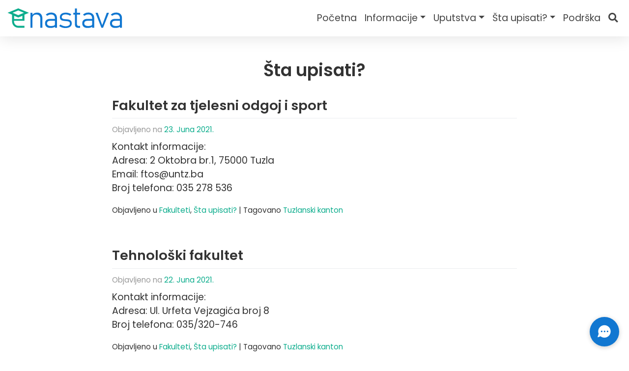

--- FILE ---
content_type: text/html; charset=UTF-8
request_url: https://enastava.ba/category/sta-upisati/
body_size: 9499
content:
<!DOCTYPE html>
<html lang="bs-BA">
<head>
    <meta charset="UTF-8">
    <meta name="viewport" content="width=device-width, initial-scale=1">
    <meta http-equiv="X-UA-Compatible" content="IE=edge">
    <link rel="profile" href="http://gmpg.org/xfn/11">
    <meta property="og:image" content="https://enastava.ba/wp-content/themes/edu/img/ogimg.jpg" />
    <meta property="og:description" content="FAKULTET ZA TJELESNI ODGOJ I SPORT

OKRENIMO SE PREMA SPORTU I ZDRAVLJU

Fakultet za tjelesni odgoj i sport već par godina radi po novom nastavnom planu i programu koji je proizašao iz Bolonjske deklaracije i ECTS sistema. Studenti, pored ostalog, imaju na raspolaganju i informatičko-dijagnostički centar, kao važan preduslov za razvoj sporta i sportskih vještina, te vrhunski opremljen amfiteatar i moderno opremljene sportske dvorane koja se mogu koristiti za sportske igre, plesove, sportsku gimnastiku, borilačke sportove i dr. Osnovno područje naučnog interesa i poučavanja na dodiplomskom Univerzitetskom studiju i poslijediplomskim studijima je kineziologija, relativno mlada nauka, kojoj je ime izvedeno od grčke riječi kinezis

Danas se Kineziologija definiše kao empirijsko transdisciplinarno opće naučno polje u kojem, prije svega, dominira eksperimentalni pristup u sveobuhvatnim istraživanjima principa i zakonitosti ljudskog pokreta ili tjelesne aktivnosti i vježbanja. Diplomirani profesori tjelesnog odgoja i sporta, sa stručnim zvanjem nastavnika (profesora) tjelesnog odgoja i sporta, primjenjuju svoja znanja i vještine u nastavi tjelesne i zdravstvene kulture na svim nivoima odgoja i obrazovanja u Bosni i Hercegovini. Studenti se školuju i za organiziranje i provođenje izvannastavnih aktivnosti na svakom nivou obrazovanja, kao i za organiziranje brojnih sportskih i rekreacijskih sadržaja polaznika odgojno-obrazovnih programa u gradu, općini, kantonu i državi.

WWW.FTOS.UNTZ.BA

ftos@untz.ba

+387 (0)35 278 535

&nbsp;

STUDIJSKI PROGRAMI

&nbsp;

PRVI CIKLUS:

Tjelesni odgoj i sport – 4 godine (240 ECTS)

Sportski trener – 3 godine (180 ECTS)

DRUGI CIKLUS:

Tjelesni odgoj i sport – 1 godina (60 ECTS)

TREĆI CIKLUS:

Kineziologija – 3 godine (180 ECTS)

&nbsp;

NOVI SMJEROVI:

Fitnes instruktor u sportu i rekreaciji – 3 godine (180 ECTS)

Kondicijski trener – 3 godine (180 ECTS)

&nbsp;

UČENJE NA DALJINU NA SVA TRI CIKLUSA!!!

 	nastava se realizuje putem sistema za učenje na daljinu
 	usklađivanje studentskih obaveza sa realnim mogućnostima vrhunskih sportista
 	studirajte u skladu sa vašim obavezama...

&nbsp;

[video mp4=\"/wp-content/uploads/2021/05/Fakultet-za-tjelesni-odgoj-i-sport-Promotivni-spot.mp4\"][/video]

&nbsp;

[video mp4=\"/wp-content/uploads/2021/05/Fakultet-za-tjelesni-odgoj-i-sport-I-dio..mp4\"][/video]

&nbsp;

[video mp4=\"/wp-content/uploads/2021/05/Fakultet-za-tjelesni-odgoj-i-sport-II-dio..mp4\"][/video]

&nbsp;" />
<meta name='robots' content='index, follow, max-image-preview:large, max-snippet:-1, max-video-preview:-1' />

	<!-- This site is optimized with the Yoast SEO plugin v16.4 - https://yoast.com/wordpress/plugins/seo/ -->
	<title>Šta upisati? - eNastava</title>
	<meta name="description" content="Kampanja podržana od strane Ministarstva obrazovanja i nauke TK" />
	<link rel="canonical" href="https://enastava.ba/category/sta-upisati/" />
	<meta property="og:locale" content="bs_BA" />
	<meta property="og:type" content="article" />
	<meta property="og:title" content="Šta upisati?" />
	<meta property="og:description" content="Kampanja podržana od strane Ministarstva obrazovanja i nauke TK." />
	<meta property="og:url" content="https://enastava.ba/category/sta-upisati/" />
	<meta property="og:site_name" content="eNastava" />
	<meta name="twitter:card" content="summary_large_image" />
	<script type="application/ld+json" class="yoast-schema-graph">{"@context":"https://schema.org","@graph":[{"@type":"WebSite","@id":"https://enastava.ba/#website","url":"https://enastava.ba/","name":"eNastava","description":"","potentialAction":[{"@type":"SearchAction","target":"https://enastava.ba/?s={search_term_string}","query-input":"required name=search_term_string"}],"inLanguage":"bs-BA"},{"@type":"CollectionPage","@id":"https://enastava.ba/category/sta-upisati/#webpage","url":"https://enastava.ba/category/sta-upisati/","name":"\u0160ta upisati? - eNastava","isPartOf":{"@id":"https://enastava.ba/#website"},"description":"Kampanja podr\u017eana od strane Ministarstva obrazovanja i nauke TK","breadcrumb":{"@id":"https://enastava.ba/category/sta-upisati/#breadcrumb"},"inLanguage":"bs-BA","potentialAction":[{"@type":"ReadAction","target":["https://enastava.ba/category/sta-upisati/"]}]},{"@type":"BreadcrumbList","@id":"https://enastava.ba/category/sta-upisati/#breadcrumb","itemListElement":[{"@type":"ListItem","position":1,"item":{"@type":"WebPage","@id":"https://enastava.ba/","url":"https://enastava.ba/","name":"Po\u010detna"}},{"@type":"ListItem","position":2,"item":{"@id":"https://enastava.ba/category/sta-upisati/#webpage"}}]}]}</script>
	<!-- / Yoast SEO plugin. -->


<link rel='dns-prefetch' href='//s.w.org' />
<link rel="alternate" type="application/rss+xml" title="eNastava &raquo; novosti" href="https://enastava.ba/feed/" />
<link rel="alternate" type="application/rss+xml" title="eNastava &raquo;  novosti o komentarima" href="https://enastava.ba/comments/feed/" />
<link rel="alternate" type="application/rss+xml" title="eNastava &raquo; Šta upisati?  novosti o kategoriji" href="https://enastava.ba/category/sta-upisati/feed/" />
		<script type="text/javascript">
			window._wpemojiSettings = {"baseUrl":"https:\/\/s.w.org\/images\/core\/emoji\/13.0.1\/72x72\/","ext":".png","svgUrl":"https:\/\/s.w.org\/images\/core\/emoji\/13.0.1\/svg\/","svgExt":".svg","source":{"concatemoji":"https:\/\/enastava.ba\/wp-includes\/js\/wp-emoji-release.min.js?ver=5.7.2"}};
			!function(e,a,t){var n,r,o,i=a.createElement("canvas"),p=i.getContext&&i.getContext("2d");function s(e,t){var a=String.fromCharCode;p.clearRect(0,0,i.width,i.height),p.fillText(a.apply(this,e),0,0);e=i.toDataURL();return p.clearRect(0,0,i.width,i.height),p.fillText(a.apply(this,t),0,0),e===i.toDataURL()}function c(e){var t=a.createElement("script");t.src=e,t.defer=t.type="text/javascript",a.getElementsByTagName("head")[0].appendChild(t)}for(o=Array("flag","emoji"),t.supports={everything:!0,everythingExceptFlag:!0},r=0;r<o.length;r++)t.supports[o[r]]=function(e){if(!p||!p.fillText)return!1;switch(p.textBaseline="top",p.font="600 32px Arial",e){case"flag":return s([127987,65039,8205,9895,65039],[127987,65039,8203,9895,65039])?!1:!s([55356,56826,55356,56819],[55356,56826,8203,55356,56819])&&!s([55356,57332,56128,56423,56128,56418,56128,56421,56128,56430,56128,56423,56128,56447],[55356,57332,8203,56128,56423,8203,56128,56418,8203,56128,56421,8203,56128,56430,8203,56128,56423,8203,56128,56447]);case"emoji":return!s([55357,56424,8205,55356,57212],[55357,56424,8203,55356,57212])}return!1}(o[r]),t.supports.everything=t.supports.everything&&t.supports[o[r]],"flag"!==o[r]&&(t.supports.everythingExceptFlag=t.supports.everythingExceptFlag&&t.supports[o[r]]);t.supports.everythingExceptFlag=t.supports.everythingExceptFlag&&!t.supports.flag,t.DOMReady=!1,t.readyCallback=function(){t.DOMReady=!0},t.supports.everything||(n=function(){t.readyCallback()},a.addEventListener?(a.addEventListener("DOMContentLoaded",n,!1),e.addEventListener("load",n,!1)):(e.attachEvent("onload",n),a.attachEvent("onreadystatechange",function(){"complete"===a.readyState&&t.readyCallback()})),(n=t.source||{}).concatemoji?c(n.concatemoji):n.wpemoji&&n.twemoji&&(c(n.twemoji),c(n.wpemoji)))}(window,document,window._wpemojiSettings);
		</script>
		<style type="text/css">
img.wp-smiley,
img.emoji {
	display: inline !important;
	border: none !important;
	box-shadow: none !important;
	height: 1em !important;
	width: 1em !important;
	margin: 0 .07em !important;
	vertical-align: -0.1em !important;
	background: none !important;
	padding: 0 !important;
}
</style>
	<link rel='stylesheet' id='wp-block-library-css'  href='https://enastava.ba/wp-includes/css/dist/block-library/style.min.css?ver=5.7.2' type='text/css' media='all' />
<link rel='stylesheet' id='contact-form-7-css'  href='/wp-content/plugins/contact-form-7/includes/css/styles.css?ver=5.4.1' type='text/css' media='all' />
<link rel='stylesheet' id='wp-polls-css'  href='/wp-content/plugins/wp-polls/polls-css.css?ver=2.75.6' type='text/css' media='all' />
<style id='wp-polls-inline-css' type='text/css'>
.wp-polls .pollbar {
	margin: 1px;
	font-size: 8px;
	line-height: 10px;
	height: 10px;
	background: #116ab9;
	border: 1px solid #116ab9;
}

</style>
<link rel='stylesheet' id='wp-edu-bootstrap-css-css'  href='/wp-content/themes/edu/inc/assets/css/bootstrap.min.css?ver=5.7.2' type='text/css' media='all' />
<link rel='stylesheet' id='wp-edu-fontawesome-cdn-css'  href='/wp-content/themes/edu/inc/assets/css/fontawesome.min.css?ver=5.7.2' type='text/css' media='all' />
<link rel='stylesheet' id='wp-edu-style-css'  href='/wp-content/themes/edu/style.css?ver=1' type='text/css' media='all' />
<link rel='stylesheet' id='wp-edu-style-theme-css'  href='/wp-content/themes/edu/style-theme.css?ver=1' type='text/css' media='all' />
<script type='text/javascript' src='https://enastava.ba/wp-includes/js/jquery/jquery.min.js?ver=3.5.1' id='jquery-core-js'></script>
<script type='text/javascript' src='https://enastava.ba/wp-includes/js/jquery/jquery-migrate.min.js?ver=3.3.2' id='jquery-migrate-js'></script>
<!--[if lt IE 9]>
<script type='text/javascript' src='/wp-content/themes/edu/inc/assets/js/html5.js?ver=3.7.0' id='html5hiv-js'></script>
<![endif]-->
<link rel="https://api.w.org/" href="https://enastava.ba/wp-json/" /><link rel="alternate" type="application/json" href="https://enastava.ba/wp-json/wp/v2/categories/17" /><link rel="EditURI" type="application/rsd+xml" title="RSD" href="https://enastava.ba/xmlrpc.php?rsd" />
<link rel="wlwmanifest" type="application/wlwmanifest+xml" href="https://enastava.ba/wp-includes/wlwmanifest.xml" /> 
<meta name="generator" content="WordPress 5.7.2" />
<link rel="pingback" href="https://enastava.ba/xmlrpc.php">    <style type="text/css">
        #page-sub-header { background: #fff; }
    </style>
    <style>
    .hide-if-no-customize,
    .toplevel_page_mlang,
    .menu-top .wp-submenu li:last-child,
    .pll-notice.notice.notice-info,
    .yoast_premium_upsell,
    #toplevel_page_wpseo_dashboard ul li:last-child,
    #wpadminbar #wp-admin-bar-updates,
    #sidebar.yoast-sidebar,
    #yoast-helpscout-beacon,
    .menu-icon-appearance,
    .wp-menu-separator,
    .menu-icon-users {
      display: none !important;
    }
  </style><link rel="icon" href="/wp-content/uploads/2021/03/cropped-icon-32x32.png" sizes="32x32" />
<link rel="icon" href="/wp-content/uploads/2021/03/cropped-icon-192x192.png" sizes="192x192" />
<link rel="apple-touch-icon" href="/wp-content/uploads/2021/03/cropped-icon-180x180.png" />
<meta name="msapplication-TileImage" content="/wp-content/uploads/2021/03/cropped-icon-270x270.png" />
</head>

<body class="archive category category-sta-upisati category-17 group-blog hfeed">


<div id="page" class="site">
	<header id="masthead" class="site-header navbar-static-top fixed-top" role="banner">
        <div class="container">
            <nav class="navbar navbar-expand-xl p-0">
                <div class="navbar-brand mr-0">
                    <a href="https://enastava.ba/">
                        <img src="/wp-content/themes/edu/img/logo.svg" alt="eNastava">
                    </a>
                </div>
                
                <button class="navbar-toggler" type="button" data-toggle="collapse" data-target="#main-nav" aria-controls="" aria-expanded="false" aria-label="Toggle navigation">
                <i class="fas fa-bars"></i>
                </button>

                <div id="main-nav" class="collapse navbar-collapse justify-content-end"><ul id="menu-menu-1" class="navbar-nav"><li itemscope="itemscope" itemtype="https://www.schema.org/SiteNavigationElement" id="menu-item-7" class="menu-item menu-item-type-custom menu-item-object-custom menu-item-home menu-item-7 nav-item"><a title="Početna" href="http://enastava.ba/" class="nav-link">Početna</a></li>
<li itemscope="itemscope" itemtype="https://www.schema.org/SiteNavigationElement" id="menu-item-70" class="menu-item menu-item-type-custom menu-item-object-custom menu-item-has-children dropdown menu-item-70 nav-item"><a title="Informacije" href="#" data-toggle="dropdown" aria-haspopup="true" aria-expanded="false" class="dropdown-toggle nav-link" id="menu-item-dropdown-70">Informacije</a>
<ul class="dropdown-menu" aria-labelledby="menu-item-dropdown-70" role="menu">
	<li itemscope="itemscope" itemtype="https://www.schema.org/SiteNavigationElement" id="menu-item-72" class="menu-item menu-item-type-taxonomy menu-item-object-category menu-item-72 nav-item"><a title="Info iz ministarstva" href="https://enastava.ba/category/info-iz-ministarstva/" class="dropdown-item">Info iz ministarstva</a></li>
	<li itemscope="itemscope" itemtype="https://www.schema.org/SiteNavigationElement" id="menu-item-73" class="menu-item menu-item-type-taxonomy menu-item-object-category menu-item-73 nav-item"><a title="Info za roditelje" href="https://enastava.ba/category/info-za-roditelje/" class="dropdown-item">Info za roditelje</a></li>
</ul>
</li>
<li itemscope="itemscope" itemtype="https://www.schema.org/SiteNavigationElement" id="menu-item-74" class="menu-item menu-item-type-custom menu-item-object-custom menu-item-has-children dropdown menu-item-74 nav-item"><a title="Uputstva" href="#" data-toggle="dropdown" aria-haspopup="true" aria-expanded="false" class="dropdown-toggle nav-link" id="menu-item-dropdown-74">Uputstva</a>
<ul class="dropdown-menu" aria-labelledby="menu-item-dropdown-74" role="menu">
	<li itemscope="itemscope" itemtype="https://www.schema.org/SiteNavigationElement" id="menu-item-78" class="menu-item menu-item-type-taxonomy menu-item-object-uputstva-kat menu-item-78 nav-item"><a title="Za učenike" href="https://enastava.ba/uputstva-kat/za-ucenike/" class="dropdown-item">Za učenike</a></li>
	<li itemscope="itemscope" itemtype="https://www.schema.org/SiteNavigationElement" id="menu-item-79" class="menu-item menu-item-type-taxonomy menu-item-object-uputstva-kat menu-item-79 nav-item"><a title="Za nastavnike" href="https://enastava.ba/uputstva-kat/za-nastavnike/" class="dropdown-item">Za nastavnike</a></li>
</ul>
</li>
<li itemscope="itemscope" itemtype="https://www.schema.org/SiteNavigationElement" id="menu-item-272" class="menu-item menu-item-type-taxonomy menu-item-object-category current-menu-item menu-item-has-children dropdown active menu-item-272 nav-item"><a title="Šta upisati?" href="#" data-toggle="dropdown" aria-haspopup="true" aria-expanded="false" class="dropdown-toggle nav-link" id="menu-item-dropdown-272" aria-current="page">Šta upisati?</a>
<ul class="dropdown-menu" aria-labelledby="menu-item-dropdown-272" role="menu">
	<li itemscope="itemscope" itemtype="https://www.schema.org/SiteNavigationElement" id="menu-item-273" class="menu-item menu-item-type-taxonomy menu-item-object-category menu-item-273 nav-item"><a title="Fakulteti" href="https://enastava.ba/category/sta-upisati/fakulteti/" class="dropdown-item">Fakulteti</a></li>
	<li itemscope="itemscope" itemtype="https://www.schema.org/SiteNavigationElement" id="menu-item-274" class="menu-item menu-item-type-taxonomy menu-item-object-category menu-item-274 nav-item"><a title="Srednje škole" href="https://enastava.ba/category/sta-upisati/srednje-skole/" class="dropdown-item">Srednje škole</a></li>
</ul>
</li>
<li itemscope="itemscope" itemtype="https://www.schema.org/SiteNavigationElement" id="menu-item-83" class="menu-item menu-item-type-post_type menu-item-object-page menu-item-83 nav-item"><a title="Podrška" href="https://enastava.ba/kontaktiraj-podrska/" class="nav-link">Podrška</a></li>
<li id="nav-search-js" class="menu-item menu-item-type-custom menu-item-object-custom nav-item nav-search nav-search-js"><a href="#" class="nav-link"><span>Pretraži </span><i class="fas fa-search"></i></a></li></ul></div>            </nav>
            <div id="search-box" class="search-box animate slideIn" style="display:none;">
                <form id="s-form" action="/" method="get" class="mt-3">
                    <div class="input-group">
                        <input type="text" name="s" id="search-input" value="" class="form-control" placeholder="Pretraži pojam ...">
                        <div class="input-group-append">
                            <input class="btn btn-primary" type="submit" value="Pretraži" />
                        </div>
                    </div>
                </form>
            </div>
        </div>
	</header><!-- #masthead -->
	<div id="content" class="site-content">
		<div class="container">
			<div class="row justify-content-center">
	<section id="primary" class="content-area col-sm-12 col-lg-8">
		<div id="main" class="site-main" role="main">

		
			<header class="page-header">
				<h1 class="page-title mt-5">Šta upisati?</h1>			</header><!-- .page-header -->

			
<article id="post-259" class="post-259 post type-post status-publish format-standard has-post-thumbnail hentry category-fakulteti category-sta-upisati tag-tuzlanski-kanton">
	<header class="entry-header">
		<h2 class="entry-title mb-2"><a href="https://enastava.ba/fakultet-za-tjelesni-odgoj-i-sport/" rel="bookmark">Fakultet za tjelesni odgoj i sport</a></h2>		<div class="entry-meta ">
			<span class="posted-on small">Objavljeno na <a href="https://enastava.ba/fakultet-za-tjelesni-odgoj-i-sport/" rel="bookmark"><time class="entry-date published" datetime="2021-06-23T01:00:47+02:00">23. Juna 2021.</time></a></span>		</div><!-- .entry-meta -->
			</header><!-- .entry-header -->
	<div class="entry-content mt-2">
		<p>Kontakt informacije:<br />
Adresa: 2 Oktobra br.1, 75000 Tuzla<br />
Email: ftos@untz.ba<br />
Broj telefona: 035 278 536</p>
	</div><!-- .entry-content -->

	<footer class="entry-footer small">
		<span class="cat-links">Objavljeno u <a href="https://enastava.ba/category/sta-upisati/fakulteti/" rel="category tag">Fakulteti</a>, <a href="https://enastava.ba/category/sta-upisati/" rel="category tag">Šta upisati?</a></span> | <span class="tags-links">Tagovano <a href="https://enastava.ba/tag/tuzlanski-kanton/" rel="tag">Tuzlanski kanton</a></span>	</footer><!-- .entry-footer -->
</article><!-- #post-## -->

<article id="post-588" class="post-588 post type-post status-publish format-standard hentry category-fakulteti category-sta-upisati tag-tuzlanski-kanton">
	<header class="entry-header">
		<h2 class="entry-title mb-2"><a href="https://enastava.ba/tehnoloski-fakultet/" rel="bookmark">Tehnološki fakultet</a></h2>		<div class="entry-meta ">
			<span class="posted-on small">Objavljeno na <a href="https://enastava.ba/tehnoloski-fakultet/" rel="bookmark"><time class="entry-date published updated" datetime="2021-06-22T20:21:53+02:00">22. Juna 2021.</time></a></span>		</div><!-- .entry-meta -->
			</header><!-- .entry-header -->
	<div class="entry-content mt-2">
		<p>Kontakt informacije:<br />
Adresa: Ul. Urfeta Vejzagića broj 8<br />
Broj telefona: 035/320-746</p>
	</div><!-- .entry-content -->

	<footer class="entry-footer small">
		<span class="cat-links">Objavljeno u <a href="https://enastava.ba/category/sta-upisati/fakulteti/" rel="category tag">Fakulteti</a>, <a href="https://enastava.ba/category/sta-upisati/" rel="category tag">Šta upisati?</a></span> | <span class="tags-links">Tagovano <a href="https://enastava.ba/tag/tuzlanski-kanton/" rel="tag">Tuzlanski kanton</a></span>	</footer><!-- .entry-footer -->
</article><!-- #post-## -->

<article id="post-584" class="post-584 post type-post status-publish format-standard hentry category-fakulteti category-sta-upisati tag-tuzlanski-kanton">
	<header class="entry-header">
		<h2 class="entry-title mb-2"><a href="https://enastava.ba/rudarsko-geolosko-gradjevinski-fakultet/" rel="bookmark">Rudarsko-geološko-građevinski fakultet</a></h2>		<div class="entry-meta ">
			<span class="posted-on small">Objavljeno na <a href="https://enastava.ba/rudarsko-geolosko-gradjevinski-fakultet/" rel="bookmark"><time class="entry-date published" datetime="2021-06-22T20:05:35+02:00">22. Juna 2021.</time></a></span>		</div><!-- .entry-meta -->
			</header><!-- .entry-header -->
	<div class="entry-content mt-2">
		<p>Kontakt informacije:<br />
Adresa: Ul. Urfeta Vejzagića broj 2<br />
Broj telefona: 035/320-560</p>
	</div><!-- .entry-content -->

	<footer class="entry-footer small">
		<span class="cat-links">Objavljeno u <a href="https://enastava.ba/category/sta-upisati/fakulteti/" rel="category tag">Fakulteti</a>, <a href="https://enastava.ba/category/sta-upisati/" rel="category tag">Šta upisati?</a></span> | <span class="tags-links">Tagovano <a href="https://enastava.ba/tag/tuzlanski-kanton/" rel="tag">Tuzlanski kanton</a></span>	</footer><!-- .entry-footer -->
</article><!-- #post-## -->

<article id="post-581" class="post-581 post type-post status-publish format-standard hentry category-fakulteti category-sta-upisati tag-tuzlanski-kanton">
	<header class="entry-header">
		<h2 class="entry-title mb-2"><a href="https://enastava.ba/prirodno-matematicki-fakultet/" rel="bookmark">Prirodno-matematički fakultet</a></h2>		<div class="entry-meta ">
			<span class="posted-on small">Objavljeno na <a href="https://enastava.ba/prirodno-matematicki-fakultet/" rel="bookmark"><time class="entry-date published" datetime="2021-06-22T20:00:34+02:00">22. Juna 2021.</time></a></span>		</div><!-- .entry-meta -->
			</header><!-- .entry-header -->
	<div class="entry-content mt-2">
		<p>Kontakt informacije:<br />
Adresa: Ul. Urfeta Vejzagića broj 4<br />
Broj telefona: 035/320-864</p>
	</div><!-- .entry-content -->

	<footer class="entry-footer small">
		<span class="cat-links">Objavljeno u <a href="https://enastava.ba/category/sta-upisati/fakulteti/" rel="category tag">Fakulteti</a>, <a href="https://enastava.ba/category/sta-upisati/" rel="category tag">Šta upisati?</a></span> | <span class="tags-links">Tagovano <a href="https://enastava.ba/tag/tuzlanski-kanton/" rel="tag">Tuzlanski kanton</a></span>	</footer><!-- .entry-footer -->
</article><!-- #post-## -->

<article id="post-576" class="post-576 post type-post status-publish format-standard hentry category-fakulteti category-sta-upisati tag-tuzlanski-kanton">
	<header class="entry-header">
		<h2 class="entry-title mb-2"><a href="https://enastava.ba/pravni-fakultet/" rel="bookmark">Pravni fakultet</a></h2>		<div class="entry-meta ">
			<span class="posted-on small">Objavljeno na <a href="https://enastava.ba/pravni-fakultet/" rel="bookmark"><time class="entry-date published" datetime="2021-06-22T19:56:29+02:00">22. Juna 2021.</time></a></span>		</div><!-- .entry-meta -->
			</header><!-- .entry-header -->
	<div class="entry-content mt-2">
		<p>Kontakt informacije:<br />
Adresa: Ul. Muhameda Hevaija-Uskufija broj 7<br />
Broj telefona: 035/250-657</p>
	</div><!-- .entry-content -->

	<footer class="entry-footer small">
		<span class="cat-links">Objavljeno u <a href="https://enastava.ba/category/sta-upisati/fakulteti/" rel="category tag">Fakulteti</a>, <a href="https://enastava.ba/category/sta-upisati/" rel="category tag">Šta upisati?</a></span> | <span class="tags-links">Tagovano <a href="https://enastava.ba/tag/tuzlanski-kanton/" rel="tag">Tuzlanski kanton</a></span>	</footer><!-- .entry-footer -->
</article><!-- #post-## -->

<article id="post-572" class="post-572 post type-post status-publish format-standard hentry category-fakulteti category-sta-upisati tag-tuzlanski-kanton">
	<header class="entry-header">
		<h2 class="entry-title mb-2"><a href="https://enastava.ba/medicinski-fakultet/" rel="bookmark">Medicinski fakultet</a></h2>		<div class="entry-meta ">
			<span class="posted-on small">Objavljeno na <a href="https://enastava.ba/medicinski-fakultet/" rel="bookmark"><time class="entry-date published" datetime="2021-06-22T19:53:44+02:00">22. Juna 2021.</time></a></span>		</div><!-- .entry-meta -->
			</header><!-- .entry-header -->
	<div class="entry-content mt-2">
		<p>Kontakt informacije:<br />
Adresa: Ul.Univerzitetska broj 1<br />
Broj telefona: 035/320-603</p>
	</div><!-- .entry-content -->

	<footer class="entry-footer small">
		<span class="cat-links">Objavljeno u <a href="https://enastava.ba/category/sta-upisati/fakulteti/" rel="category tag">Fakulteti</a>, <a href="https://enastava.ba/category/sta-upisati/" rel="category tag">Šta upisati?</a></span> | <span class="tags-links">Tagovano <a href="https://enastava.ba/tag/tuzlanski-kanton/" rel="tag">Tuzlanski kanton</a></span>	</footer><!-- .entry-footer -->
</article><!-- #post-## -->

<article id="post-562" class="post-562 post type-post status-publish format-standard hentry category-fakulteti category-sta-upisati tag-tuzlanski-kanton">
	<header class="entry-header">
		<h2 class="entry-title mb-2"><a href="https://enastava.ba/masinski-fakultet/" rel="bookmark">Mašinski fakultet</a></h2>		<div class="entry-meta ">
			<span class="posted-on small">Objavljeno na <a href="https://enastava.ba/masinski-fakultet/" rel="bookmark"><time class="entry-date published" datetime="2021-06-22T19:47:56+02:00">22. Juna 2021.</time></a></span>		</div><!-- .entry-meta -->
			</header><!-- .entry-header -->
	<div class="entry-content mt-2">
		<p>Kontakt informacije:<br />
Adresa: Ul. Urfeta Vejzagića broj 4<br />
Broj telefona: 035/320-924</p>
	</div><!-- .entry-content -->

	<footer class="entry-footer small">
		<span class="cat-links">Objavljeno u <a href="https://enastava.ba/category/sta-upisati/fakulteti/" rel="category tag">Fakulteti</a>, <a href="https://enastava.ba/category/sta-upisati/" rel="category tag">Šta upisati?</a></span> | <span class="tags-links">Tagovano <a href="https://enastava.ba/tag/tuzlanski-kanton/" rel="tag">Tuzlanski kanton</a></span>	</footer><!-- .entry-footer -->
</article><!-- #post-## -->

<article id="post-558" class="post-558 post type-post status-publish format-standard hentry category-fakulteti category-sta-upisati tag-tuzlanski-kanton">
	<header class="entry-header">
		<h2 class="entry-title mb-2"><a href="https://enastava.ba/filozofski-fakultet/" rel="bookmark">Filozofski fakultet</a></h2>		<div class="entry-meta ">
			<span class="posted-on small">Objavljeno na <a href="https://enastava.ba/filozofski-fakultet/" rel="bookmark"><time class="entry-date published" datetime="2021-06-22T19:37:11+02:00">22. Juna 2021.</time></a></span>		</div><!-- .entry-meta -->
			</header><!-- .entry-header -->
	<div class="entry-content mt-2">
		<p>Kontakt informacije:<br />
Adresa: Ul. Dr. Tihomila Markovića broj 1<br />
Broj telefona: 035/306-365</p>
	</div><!-- .entry-content -->

	<footer class="entry-footer small">
		<span class="cat-links">Objavljeno u <a href="https://enastava.ba/category/sta-upisati/fakulteti/" rel="category tag">Fakulteti</a>, <a href="https://enastava.ba/category/sta-upisati/" rel="category tag">Šta upisati?</a></span> | <span class="tags-links">Tagovano <a href="https://enastava.ba/tag/tuzlanski-kanton/" rel="tag">Tuzlanski kanton</a></span>	</footer><!-- .entry-footer -->
</article><!-- #post-## -->

<article id="post-555" class="post-555 post type-post status-publish format-standard hentry category-fakulteti category-sta-upisati tag-tuzlanski-kanton">
	<header class="entry-header">
		<h2 class="entry-title mb-2"><a href="https://enastava.ba/farmaceutski-fakultet/" rel="bookmark">Farmaceutski fakultet</a></h2>		<div class="entry-meta ">
			<span class="posted-on small">Objavljeno na <a href="https://enastava.ba/farmaceutski-fakultet/" rel="bookmark"><time class="entry-date published" datetime="2021-06-22T19:31:58+02:00">22. Juna 2021.</time></a></span>		</div><!-- .entry-meta -->
			</header><!-- .entry-header -->
	<div class="entry-content mt-2">
		<p>Kontakt informacije:<br />
Adresa: Ul. Urfeta Vejzagića broj 8<br />
Broj telefona: 035/320-998</p>
	</div><!-- .entry-content -->

	<footer class="entry-footer small">
		<span class="cat-links">Objavljeno u <a href="https://enastava.ba/category/sta-upisati/fakulteti/" rel="category tag">Fakulteti</a>, <a href="https://enastava.ba/category/sta-upisati/" rel="category tag">Šta upisati?</a></span> | <span class="tags-links">Tagovano <a href="https://enastava.ba/tag/tuzlanski-kanton/" rel="tag">Tuzlanski kanton</a></span>	</footer><!-- .entry-footer -->
</article><!-- #post-## -->

<article id="post-550" class="post-550 post type-post status-publish format-standard hentry category-fakulteti category-sta-upisati tag-tuzlanski-kanton">
	<header class="entry-header">
		<h2 class="entry-title mb-2"><a href="https://enastava.ba/elektrotehnicki-fakultet/" rel="bookmark">Elektrotehnički fakultet</a></h2>		<div class="entry-meta ">
			<span class="posted-on small">Objavljeno na <a href="https://enastava.ba/elektrotehnicki-fakultet/" rel="bookmark"><time class="entry-date published" datetime="2021-06-22T19:24:04+02:00">22. Juna 2021.</time></a></span>		</div><!-- .entry-meta -->
			</header><!-- .entry-header -->
	<div class="entry-content mt-2">
		<p>Kontakt informacije:<br />
Adresa: Ul. Franjevačka broj 2<br />
Broj telefona: 035 259 609</p>
	</div><!-- .entry-content -->

	<footer class="entry-footer small">
		<span class="cat-links">Objavljeno u <a href="https://enastava.ba/category/sta-upisati/fakulteti/" rel="category tag">Fakulteti</a>, <a href="https://enastava.ba/category/sta-upisati/" rel="category tag">Šta upisati?</a></span> | <span class="tags-links">Tagovano <a href="https://enastava.ba/tag/tuzlanski-kanton/" rel="tag">Tuzlanski kanton</a></span>	</footer><!-- .entry-footer -->
</article><!-- #post-## -->

<article id="post-546" class="post-546 post type-post status-publish format-standard hentry category-fakulteti category-sta-upisati tag-tuzlanski-kanton">
	<header class="entry-header">
		<h2 class="entry-title mb-2"><a href="https://enastava.ba/ekonomski-fakultet/" rel="bookmark">Ekonomski fakultet</a></h2>		<div class="entry-meta ">
			<span class="posted-on small">Objavljeno na <a href="https://enastava.ba/ekonomski-fakultet/" rel="bookmark"><time class="entry-date published" datetime="2021-06-22T19:01:56+02:00">22. Juna 2021.</time></a></span>		</div><!-- .entry-meta -->
			</header><!-- .entry-header -->
	<div class="entry-content mt-2">
		<p>Kontakt informacije:<br />
Adresa: Ul. Urfeta Vejzagića broj 8 <br />
Broj telefona: 035/320-823</p>
	</div><!-- .entry-content -->

	<footer class="entry-footer small">
		<span class="cat-links">Objavljeno u <a href="https://enastava.ba/category/sta-upisati/fakulteti/" rel="category tag">Fakulteti</a>, <a href="https://enastava.ba/category/sta-upisati/" rel="category tag">Šta upisati?</a></span> | <span class="tags-links">Tagovano <a href="https://enastava.ba/tag/tuzlanski-kanton/" rel="tag">Tuzlanski kanton</a></span>	</footer><!-- .entry-footer -->
</article><!-- #post-## -->

<article id="post-532" class="post-532 post type-post status-publish format-standard hentry category-fakulteti category-sta-upisati tag-tuzlanski-kanton">
	<header class="entry-header">
		<h2 class="entry-title mb-2"><a href="https://enastava.ba/edukacijsko-rehabilitacijski-fakultet/" rel="bookmark">Edukacijsko-rehabilitacijski fakultet</a></h2>		<div class="entry-meta ">
			<span class="posted-on small">Objavljeno na <a href="https://enastava.ba/edukacijsko-rehabilitacijski-fakultet/" rel="bookmark"><time class="entry-date published" datetime="2021-06-22T18:40:31+02:00">22. Juna 2021.</time></a></span>		</div><!-- .entry-meta -->
			</header><!-- .entry-header -->
	<div class="entry-content mt-2">
		<p>Kontakt informacije:<br />
Adresa: Ul. Univerzitetska broj 1<br />
Broj telefona: 035/ 320 679</p>
	</div><!-- .entry-content -->

	<footer class="entry-footer small">
		<span class="cat-links">Objavljeno u <a href="https://enastava.ba/category/sta-upisati/fakulteti/" rel="category tag">Fakulteti</a>, <a href="https://enastava.ba/category/sta-upisati/" rel="category tag">Šta upisati?</a></span> | <span class="tags-links">Tagovano <a href="https://enastava.ba/tag/tuzlanski-kanton/" rel="tag">Tuzlanski kanton</a></span>	</footer><!-- .entry-footer -->
</article><!-- #post-## -->

<article id="post-521" class="post-521 post type-post status-publish format-standard hentry category-fakulteti category-sta-upisati tag-tuzlanski-kanton">
	<header class="entry-header">
		<h2 class="entry-title mb-2"><a href="https://enastava.ba/akademija-dramskih-umjetnosti/" rel="bookmark">Akademija dramskih umjetnosti</a></h2>		<div class="entry-meta ">
			<span class="posted-on small">Objavljeno na <a href="https://enastava.ba/akademija-dramskih-umjetnosti/" rel="bookmark"><time class="entry-date published" datetime="2021-06-22T18:10:35+02:00">22. Juna 2021.</time></a></span>		</div><!-- .entry-meta -->
			</header><!-- .entry-header -->
	<div class="entry-content mt-2">
		<p>Kontakt informacije:<br />
Adresa: Ulica Armije Bosne i Hercegovine b.b. –  Univerzitetski kampus<br />
Broj telefona: 035/ 277 690</p>
	</div><!-- .entry-content -->

	<footer class="entry-footer small">
		<span class="cat-links">Objavljeno u <a href="https://enastava.ba/category/sta-upisati/fakulteti/" rel="category tag">Fakulteti</a>, <a href="https://enastava.ba/category/sta-upisati/" rel="category tag">Šta upisati?</a></span> | <span class="tags-links">Tagovano <a href="https://enastava.ba/tag/tuzlanski-kanton/" rel="tag">Tuzlanski kanton</a></span>	</footer><!-- .entry-footer -->
</article><!-- #post-## -->

<article id="post-433" class="post-433 post type-post status-publish format-standard hentry category-fakulteti category-sta-upisati tag-tuzlanski-kanton">
	<header class="entry-header">
		<h2 class="entry-title mb-2"><a href="https://enastava.ba/internacionalna-poslovno-informaciona-akademija/" rel="bookmark">Internacionalna poslovno-informaciona akademija</a></h2>		<div class="entry-meta ">
			<span class="posted-on small">Objavljeno na <a href="https://enastava.ba/internacionalna-poslovno-informaciona-akademija/" rel="bookmark"><time class="entry-date published" datetime="2021-06-22T16:58:28+02:00">22. Juna 2021.</time></a></span>		</div><!-- .entry-meta -->
			</header><!-- .entry-header -->
	<div class="entry-content mt-2">
		<p>Kontakt informacije:<br />
Adresa: Kulina bana br. 2 , 75000 Tuzla<br />
Email: info@ipi-akademija.ba<br />
Broj telefona:035  258 454 </p>
	</div><!-- .entry-content -->

	<footer class="entry-footer small">
		<span class="cat-links">Objavljeno u <a href="https://enastava.ba/category/sta-upisati/fakulteti/" rel="category tag">Fakulteti</a>, <a href="https://enastava.ba/category/sta-upisati/" rel="category tag">Šta upisati?</a></span> | <span class="tags-links">Tagovano <a href="https://enastava.ba/tag/tuzlanski-kanton/" rel="tag">Tuzlanski kanton</a></span>	</footer><!-- .entry-footer -->
</article><!-- #post-## -->

<article id="post-428" class="post-428 post type-post status-publish format-standard hentry category-fakulteti category-nekategorisano category-sta-upisati tag-tuzlanski-kanton">
	<header class="entry-header">
		<h2 class="entry-title mb-2"><a href="https://enastava.ba/visoka-skola-racunarstva-i-informatike-empiricom/" rel="bookmark">Visoka škola računarstva i informatike eMPIRICOM</a></h2>		<div class="entry-meta ">
			<span class="posted-on small">Objavljeno na <a href="https://enastava.ba/visoka-skola-racunarstva-i-informatike-empiricom/" rel="bookmark"><time class="entry-date published" datetime="2021-06-22T16:21:43+02:00">22. Juna 2021.</time></a></span>		</div><!-- .entry-meta -->
			</header><!-- .entry-header -->
	<div class="entry-content mt-2">
		<p>Kontakt informacije:<br />
Adresa: Fočanska 1, 75000 Tuzla<br />
Email: empirica@empirica.ba<br />
Broj telefona: 035 312 350</p>
	</div><!-- .entry-content -->

	<footer class="entry-footer small">
		<span class="cat-links">Objavljeno u <a href="https://enastava.ba/category/sta-upisati/fakulteti/" rel="category tag">Fakulteti</a>, <a href="https://enastava.ba/category/nekategorisano/" rel="category tag">Nekategorisano</a>, <a href="https://enastava.ba/category/sta-upisati/" rel="category tag">Šta upisati?</a></span> | <span class="tags-links">Tagovano <a href="https://enastava.ba/tag/tuzlanski-kanton/" rel="tag">Tuzlanski kanton</a></span>	</footer><!-- .entry-footer -->
</article><!-- #post-## -->

<article id="post-468" class="post-468 post type-post status-publish format-standard hentry category-srednje-skole category-sta-upisati tag-tuzlanski-kanton">
	<header class="entry-header">
		<h2 class="entry-title mb-2"><a href="https://enastava.ba/pu-mjesovita-srednja-savremeno-umjetnicka-skola-tuzla/" rel="bookmark">PU Mješovita srednja Savremeno-umjetnička škola Tuzla</a></h2>		<div class="entry-meta ">
			<span class="posted-on small">Objavljeno na <a href="https://enastava.ba/pu-mjesovita-srednja-savremeno-umjetnicka-skola-tuzla/" rel="bookmark"><time class="entry-date published" datetime="2021-06-09T11:56:15+02:00">9. Juna 2021.</time></a></span>		</div><!-- .entry-meta -->
			</header><!-- .entry-header -->
	<div class="entry-content mt-2">
		<p>Kontakt informacije:<br />
Adresa: Izeta Sarajlića 1 D, 75000 Tuzla<br />
Email: info@sus.edu.ba<br />
Broj telefona: 035/280-026</p>
	</div><!-- .entry-content -->

	<footer class="entry-footer small">
		<span class="cat-links">Objavljeno u <a href="https://enastava.ba/category/sta-upisati/srednje-skole/" rel="category tag">Srednje škole</a>, <a href="https://enastava.ba/category/sta-upisati/" rel="category tag">Šta upisati?</a></span> | <span class="tags-links">Tagovano <a href="https://enastava.ba/tag/tuzlanski-kanton/" rel="tag">Tuzlanski kanton</a></span>	</footer><!-- .entry-footer -->
</article><!-- #post-## -->

<article id="post-422" class="post-422 post type-post status-publish format-standard hentry category-srednje-skole category-sta-upisati tag-tuzlanski-kanton">
	<header class="entry-header">
		<h2 class="entry-title mb-2"><a href="https://enastava.ba/ju-mjesovita-srednja-skola-gracanica/" rel="bookmark">JU Mješovita srednja škola Gračanica</a></h2>		<div class="entry-meta ">
			<span class="posted-on small">Objavljeno na <a href="https://enastava.ba/ju-mjesovita-srednja-skola-gracanica/" rel="bookmark"><time class="entry-date published" datetime="2021-06-07T17:42:26+02:00">7. Juna 2021.</time></a></span>		</div><!-- .entry-meta -->
			</header><!-- .entry-header -->
	<div class="entry-content mt-2">
		<p>Kontakt informacije:<br />
Adresa: Mula Mustafe Bašeskije 2, 75320 Gračanica<br />
Email: mssgracanica@bih.net.ba<br />
Broj telefona: 035/706-434</p>
	</div><!-- .entry-content -->

	<footer class="entry-footer small">
		<span class="cat-links">Objavljeno u <a href="https://enastava.ba/category/sta-upisati/srednje-skole/" rel="category tag">Srednje škole</a>, <a href="https://enastava.ba/category/sta-upisati/" rel="category tag">Šta upisati?</a></span> | <span class="tags-links">Tagovano <a href="https://enastava.ba/tag/tuzlanski-kanton/" rel="tag">Tuzlanski kanton</a></span>	</footer><!-- .entry-footer -->
</article><!-- #post-## -->

<article id="post-402" class="post-402 post type-post status-publish format-standard hentry category-srednje-skole category-sta-upisati tag-tuzlanski-kanton">
	<header class="entry-header">
		<h2 class="entry-title mb-2"><a href="https://enastava.ba/ju-gimnazija-dr-mustafa-kamaric-gracanica/" rel="bookmark">JU Gimnazija &#8220;Dr. Mustafa Kamarić&#8221; Gračanica</a></h2>		<div class="entry-meta ">
			<span class="posted-on small">Objavljeno na <a href="https://enastava.ba/ju-gimnazija-dr-mustafa-kamaric-gracanica/" rel="bookmark"><time class="entry-date published" datetime="2021-06-07T14:06:35+02:00">7. Juna 2021.</time></a></span>		</div><!-- .entry-meta -->
			</header><!-- .entry-header -->
	<div class="entry-content mt-2">
		<p>Kontakt informacije:<br />
Adresa: Mula Mustafe Bašeskije 2, 75320 Gračanica<br />
Email: gimmko@bih.net.ba<br />
Broj telefona: 035/706-435</p>
	</div><!-- .entry-content -->

	<footer class="entry-footer small">
		<span class="cat-links">Objavljeno u <a href="https://enastava.ba/category/sta-upisati/srednje-skole/" rel="category tag">Srednje škole</a>, <a href="https://enastava.ba/category/sta-upisati/" rel="category tag">Šta upisati?</a></span> | <span class="tags-links">Tagovano <a href="https://enastava.ba/tag/tuzlanski-kanton/" rel="tag">Tuzlanski kanton</a></span>	</footer><!-- .entry-footer -->
</article><!-- #post-## -->

<article id="post-381" class="post-381 post type-post status-publish format-standard hentry category-srednje-skole category-sta-upisati tag-tuzlanski-kanton">
	<header class="entry-header">
		<h2 class="entry-title mb-2"><a href="https://enastava.ba/ju-mjesovita-srednja-gradjevinsko-geodetska-skola-tuzla/" rel="bookmark">JU Mješovita srednja građevinsko-geodetska škola Tuzla</a></h2>		<div class="entry-meta ">
			<span class="posted-on small">Objavljeno na <a href="https://enastava.ba/ju-mjesovita-srednja-gradjevinsko-geodetska-skola-tuzla/" rel="bookmark"><time class="entry-date published" datetime="2021-06-05T01:36:56+02:00">5. Juna 2021.</time></a></span>		</div><!-- .entry-meta -->
			</header><!-- .entry-header -->
	<div class="entry-content mt-2">
		<p>Kontakt informacije:<br />
Adresa: Bosne Srebrene 61, 75000 Tuzla<br />
Email: gradskola@gmail.com<br />
Broj telefona: 035/228-513</p>
	</div><!-- .entry-content -->

	<footer class="entry-footer small">
		<span class="cat-links">Objavljeno u <a href="https://enastava.ba/category/sta-upisati/srednje-skole/" rel="category tag">Srednje škole</a>, <a href="https://enastava.ba/category/sta-upisati/" rel="category tag">Šta upisati?</a></span> | <span class="tags-links">Tagovano <a href="https://enastava.ba/tag/tuzlanski-kanton/" rel="tag">Tuzlanski kanton</a></span>	</footer><!-- .entry-footer -->
</article><!-- #post-## -->

<article id="post-378" class="post-378 post type-post status-publish format-standard hentry category-srednje-skole category-sta-upisati tag-tuzlanski-kanton">
	<header class="entry-header">
		<h2 class="entry-title mb-2"><a href="https://enastava.ba/ju-mjesovita-srednja-skola-hasan-kikic-gradacac/" rel="bookmark">JU Mješovita srednja škola „Hasan Kikić“ Gradačac</a></h2>		<div class="entry-meta ">
			<span class="posted-on small">Objavljeno na <a href="https://enastava.ba/ju-mjesovita-srednja-skola-hasan-kikic-gradacac/" rel="bookmark"><time class="entry-date published" datetime="2021-06-05T01:16:38+02:00">5. Juna 2021.</time></a></span>		</div><!-- .entry-meta -->
			</header><!-- .entry-header -->
	<div class="entry-content mt-2">
		<p>Kontakt informacije:<br />
Adresa: Sarajevska bb 76250 Gradačac<br />
Email: mss.hasankikic@bih.net.ba<br />
Broj telefona: 035/817-249</p>
	</div><!-- .entry-content -->

	<footer class="entry-footer small">
		<span class="cat-links">Objavljeno u <a href="https://enastava.ba/category/sta-upisati/srednje-skole/" rel="category tag">Srednje škole</a>, <a href="https://enastava.ba/category/sta-upisati/" rel="category tag">Šta upisati?</a></span> | <span class="tags-links">Tagovano <a href="https://enastava.ba/tag/tuzlanski-kanton/" rel="tag">Tuzlanski kanton</a></span>	</footer><!-- .entry-footer -->
</article><!-- #post-## -->

<article id="post-359" class="post-359 post type-post status-publish format-standard hentry category-srednje-skole category-sta-upisati tag-tuzlanski-kanton">
	<header class="entry-header">
		<h2 class="entry-title mb-2"><a href="https://enastava.ba/ju-gimnazija-mesa-selimovic-tuzla/" rel="bookmark">JU Gimnazija &#8220;Meša Selimović&#8221; Tuzla</a></h2>		<div class="entry-meta ">
			<span class="posted-on small">Objavljeno na <a href="https://enastava.ba/ju-gimnazija-mesa-selimovic-tuzla/" rel="bookmark"><time class="entry-date published" datetime="2021-06-05T00:22:10+02:00">5. Juna 2021.</time></a></span>		</div><!-- .entry-meta -->
			</header><!-- .entry-header -->
	<div class="entry-content mt-2">
		<p>Kontakt informacije:<br />
Adresa: Muharema Fizovića 1, 75000 Tuzla<br />
Email: gmstz@bih.net.ba<br />
Broj telefona: 035/247-631</p>
	</div><!-- .entry-content -->

	<footer class="entry-footer small">
		<span class="cat-links">Objavljeno u <a href="https://enastava.ba/category/sta-upisati/srednje-skole/" rel="category tag">Srednje škole</a>, <a href="https://enastava.ba/category/sta-upisati/" rel="category tag">Šta upisati?</a></span> | <span class="tags-links">Tagovano <a href="https://enastava.ba/tag/tuzlanski-kanton/" rel="tag">Tuzlanski kanton</a></span>	</footer><!-- .entry-footer -->
</article><!-- #post-## -->

<article id="post-333" class="post-333 post type-post status-publish format-standard hentry category-srednje-skole category-sta-upisati tag-tuzlanski-kanton">
	<header class="entry-header">
		<h2 class="entry-title mb-2"><a href="https://enastava.ba/richmond-park-international-secondary-school-u-tuzli/" rel="bookmark">Richmond Park International Secondary school u Tuzli</a></h2>		<div class="entry-meta ">
			<span class="posted-on small">Objavljeno na <a href="https://enastava.ba/richmond-park-international-secondary-school-u-tuzli/" rel="bookmark"><time class="entry-date published" datetime="2021-06-04T17:49:39+02:00">4. Juna 2021.</time></a></span>		</div><!-- .entry-meta -->
			</header><!-- .entry-header -->
	<div class="entry-content mt-2">
		<p>Kontakt informacije:<br />
Adresa: Slavinovićkog odreda bb, 75000 Tuzla<br />
Email: tuzla@rps.edu.ba<br />
Broj telefona: 035/951-315</p>
	</div><!-- .entry-content -->

	<footer class="entry-footer small">
		<span class="cat-links">Objavljeno u <a href="https://enastava.ba/category/sta-upisati/srednje-skole/" rel="category tag">Srednje škole</a>, <a href="https://enastava.ba/category/sta-upisati/" rel="category tag">Šta upisati?</a></span> | <span class="tags-links">Tagovano <a href="https://enastava.ba/tag/tuzlanski-kanton/" rel="tag">Tuzlanski kanton</a></span>	</footer><!-- .entry-footer -->
</article><!-- #post-## -->

<article id="post-324" class="post-324 post type-post status-publish format-standard hentry category-srednje-skole category-sta-upisati tag-tuzlanski-kanton">
	<header class="entry-header">
		<h2 class="entry-title mb-2"><a href="https://enastava.ba/ju-mjesovita-srednja-skola-kalesija/" rel="bookmark">JU Mješovita srednja škola Kalesija</a></h2>		<div class="entry-meta ">
			<span class="posted-on small">Objavljeno na <a href="https://enastava.ba/ju-mjesovita-srednja-skola-kalesija/" rel="bookmark"><time class="entry-date published" datetime="2021-06-04T15:49:53+02:00">4. Juna 2021.</time></a></span>		</div><!-- .entry-meta -->
			</header><!-- .entry-header -->
	<div class="entry-content mt-2">
		<p>Kontakt informacije:<br />
Adresa: Patriotske lige bb, 75260 Kalesija<br />
Email: ju.mss.k@bih.net.ba<br />
Broj telefona: 035/631-043</p>
	</div><!-- .entry-content -->

	<footer class="entry-footer small">
		<span class="cat-links">Objavljeno u <a href="https://enastava.ba/category/sta-upisati/srednje-skole/" rel="category tag">Srednje škole</a>, <a href="https://enastava.ba/category/sta-upisati/" rel="category tag">Šta upisati?</a></span> | <span class="tags-links">Tagovano <a href="https://enastava.ba/tag/tuzlanski-kanton/" rel="tag">Tuzlanski kanton</a></span>	</footer><!-- .entry-footer -->
</article><!-- #post-## -->

<article id="post-321" class="post-321 post type-post status-publish format-standard hentry category-srednje-skole category-sta-upisati tag-tuzlanski-kanton">
	<header class="entry-header">
		<h2 class="entry-title mb-2"><a href="https://enastava.ba/ju-mjesovita-srednja-ekonomsko-hemijska-skola-lukavac/" rel="bookmark">JU Mješovita srednja ekonomsko-hemijska škola Lukavac</a></h2>		<div class="entry-meta ">
			<span class="posted-on small">Objavljeno na <a href="https://enastava.ba/ju-mjesovita-srednja-ekonomsko-hemijska-skola-lukavac/" rel="bookmark"><time class="entry-date published" datetime="2021-06-04T15:40:53+02:00">4. Juna 2021.</time></a></span>		</div><!-- .entry-meta -->
			</header><!-- .entry-header -->
	<div class="entry-content mt-2">
		<p>Kontakt informacije:<br />
Adresa: Školska 5, 75300 Lukavac<br />
Email: juekoluk@bih.net.ba<br />
Broj telefona: 035/550-250</p>
	</div><!-- .entry-content -->

	<footer class="entry-footer small">
		<span class="cat-links">Objavljeno u <a href="https://enastava.ba/category/sta-upisati/srednje-skole/" rel="category tag">Srednje škole</a>, <a href="https://enastava.ba/category/sta-upisati/" rel="category tag">Šta upisati?</a></span> | <span class="tags-links">Tagovano <a href="https://enastava.ba/tag/tuzlanski-kanton/" rel="tag">Tuzlanski kanton</a></span>	</footer><!-- .entry-footer -->
</article><!-- #post-## -->

<article id="post-316" class="post-316 post type-post status-publish format-standard hentry category-srednje-skole category-sta-upisati tag-tuzlanski-kanton">
	<header class="entry-header">
		<h2 class="entry-title mb-2"><a href="https://enastava.ba/ju-mjesovita-srednja-skola-lukavac/" rel="bookmark">JU Mješovita srednja škola Lukavac</a></h2>		<div class="entry-meta ">
			<span class="posted-on small">Objavljeno na <a href="https://enastava.ba/ju-mjesovita-srednja-skola-lukavac/" rel="bookmark"><time class="entry-date published" datetime="2021-06-04T15:29:38+02:00">4. Juna 2021.</time></a></span>		</div><!-- .entry-meta -->
			</header><!-- .entry-header -->
	<div class="entry-content mt-2">
		<p>Kontak informacije:<br />
Adresa: Školska 5, 75300 Lukavac<br />
Email: gimn.lu@bih.net.ba<br />
Broj telefona: 035/550-540</p>
	</div><!-- .entry-content -->

	<footer class="entry-footer small">
		<span class="cat-links">Objavljeno u <a href="https://enastava.ba/category/sta-upisati/srednje-skole/" rel="category tag">Srednje škole</a>, <a href="https://enastava.ba/category/sta-upisati/" rel="category tag">Šta upisati?</a></span> | <span class="tags-links">Tagovano <a href="https://enastava.ba/tag/tuzlanski-kanton/" rel="tag">Tuzlanski kanton</a></span>	</footer><!-- .entry-footer -->
</article><!-- #post-## -->

<article id="post-303" class="post-303 post type-post status-publish format-standard hentry category-srednje-skole category-sta-upisati tag-tuzlanski-kanton">
	<header class="entry-header">
		<h2 class="entry-title mb-2"><a href="https://enastava.ba/ju-mjesovita-srednja-masinska-skola-tuzla/" rel="bookmark">JU Mješovita srednja mašinska škola Tuzla</a></h2>		<div class="entry-meta ">
			<span class="posted-on small">Objavljeno na <a href="https://enastava.ba/ju-mjesovita-srednja-masinska-skola-tuzla/" rel="bookmark"><time class="entry-date published" datetime="2021-06-04T14:44:13+02:00">4. Juna 2021.</time></a></span>		</div><!-- .entry-meta -->
			</header><!-- .entry-header -->
	<div class="entry-content mt-2">
		<p>Kontakt informacije:<br />
Adresa: Bosne Srebrene 6, 75000 Tuzla<br />
Email: masinska.skola.tz@bih.net.ba<br />
Broj telefona: 035/315-800</p>
	</div><!-- .entry-content -->

	<footer class="entry-footer small">
		<span class="cat-links">Objavljeno u <a href="https://enastava.ba/category/sta-upisati/srednje-skole/" rel="category tag">Srednje škole</a>, <a href="https://enastava.ba/category/sta-upisati/" rel="category tag">Šta upisati?</a></span> | <span class="tags-links">Tagovano <a href="https://enastava.ba/tag/tuzlanski-kanton/" rel="tag">Tuzlanski kanton</a></span>	</footer><!-- .entry-footer -->
</article><!-- #post-## -->

<article id="post-301" class="post-301 post type-post status-publish format-standard hentry category-srednje-skole category-sta-upisati tag-tuzlanski-kanton">
	<header class="entry-header">
		<h2 class="entry-title mb-2"><a href="https://enastava.ba/mjesovita-srednja-saobracajna-skola-tuzla/" rel="bookmark">JU Mješovita srednja saobraćajna škola Tuzla</a></h2>		<div class="entry-meta ">
			<span class="posted-on small">Objavljeno na <a href="https://enastava.ba/mjesovita-srednja-saobracajna-skola-tuzla/" rel="bookmark"><time class="entry-date published" datetime="2021-06-04T14:06:41+02:00">4. Juna 2021.</time></a></span>		</div><!-- .entry-meta -->
			</header><!-- .entry-header -->
	<div class="entry-content mt-2">
		<p>Kontakt informacije:<br />
Adresa: Bosne Srebrene 6, 75000 Tuzla<br />
Email: jumsss@bih.net.ba<br />
Broj telefona: 035/315-391, 035/315-390</p>
	</div><!-- .entry-content -->

	<footer class="entry-footer small">
		<span class="cat-links">Objavljeno u <a href="https://enastava.ba/category/sta-upisati/srednje-skole/" rel="category tag">Srednje škole</a>, <a href="https://enastava.ba/category/sta-upisati/" rel="category tag">Šta upisati?</a></span> | <span class="tags-links">Tagovano <a href="https://enastava.ba/tag/tuzlanski-kanton/" rel="tag">Tuzlanski kanton</a></span>	</footer><!-- .entry-footer -->
</article><!-- #post-## -->

		</div><!-- #main -->
	</section><!-- #primary -->

			</div><!-- .row -->
		</div><!-- .container -->
	</div><!-- #content -->
	<footer id="colophon" class="site-footer navbar-light" role="contentinfo">
		<div class="container pt-3 pb-3">
            <div class="site-info">
				<div class="row">
					<div class="col-lg-6">
						<div class="server">
							<a href="#" data-toggle="modal" data-target="#serverStatusModal">Status servera</a>
						</div>
					</div>
					<div class="col-lg-6">
						<div class="copyright-right">
							&copy; 2026 <a href="https://enastava.ba">eNastava</a> <span>|</span> Izradio i održava <a target="_blank" href="https://leftor.com/">Leftor d.o.o.</a>
						</div>
					</div>
				</div>
               
            </div><!-- close .site-info -->
		</div>
	</footer><!-- #colophon -->
</div><!-- #page -->

<!-- Modal Server status -->
<div class="modal fade" id="serverStatusModal" tabindex="-1" aria-labelledby="serverStatusModalLabel" aria-hidden="true">
  <div class="modal-dialog modal-dialog-centered">
    <div class="modal-content">
      <div class="modal-header">
        <h3 id="serverStatusModalLabel" class="m-0 font-weight-normal">Status servera</h3>
        <button type="button" class="close" data-dismiss="modal" aria-label="Close">
          <span aria-hidden="true">&times;</span>
        </button>
      </div>
      <div class="modal-body">
	 	
	  	<ul class="list-group">
		  				<li class="list-group-item d-flex justify-content-between align-items-center">
				leftor.com				<span class="badge badge-success badge-pill">Aktivan</span>
			</li>
					</ul>
      </div>
      <div class="modal-footer">
        <button type="button" class="btn btn-primary" data-dismiss="modal">Ok</button>
      </div>
    </div>
  </div>
</div>

<script type='text/javascript' src='https://enastava.ba/wp-includes/js/dist/vendor/wp-polyfill.min.js?ver=7.4.4' id='wp-polyfill-js'></script>
<script type='text/javascript' id='wp-polyfill-js-after'>
( 'fetch' in window ) || document.write( '<script src="https://enastava.ba/wp-includes/js/dist/vendor/wp-polyfill-fetch.min.js?ver=3.0.0"></scr' + 'ipt>' );( document.contains ) || document.write( '<script src="https://enastava.ba/wp-includes/js/dist/vendor/wp-polyfill-node-contains.min.js?ver=3.42.0"></scr' + 'ipt>' );( window.DOMRect ) || document.write( '<script src="https://enastava.ba/wp-includes/js/dist/vendor/wp-polyfill-dom-rect.min.js?ver=3.42.0"></scr' + 'ipt>' );( window.URL && window.URL.prototype && window.URLSearchParams ) || document.write( '<script src="https://enastava.ba/wp-includes/js/dist/vendor/wp-polyfill-url.min.js?ver=3.6.4"></scr' + 'ipt>' );( window.FormData && window.FormData.prototype.keys ) || document.write( '<script src="https://enastava.ba/wp-includes/js/dist/vendor/wp-polyfill-formdata.min.js?ver=3.0.12"></scr' + 'ipt>' );( Element.prototype.matches && Element.prototype.closest ) || document.write( '<script src="https://enastava.ba/wp-includes/js/dist/vendor/wp-polyfill-element-closest.min.js?ver=2.0.2"></scr' + 'ipt>' );( 'objectFit' in document.documentElement.style ) || document.write( '<script src="https://enastava.ba/wp-includes/js/dist/vendor/wp-polyfill-object-fit.min.js?ver=2.3.4"></scr' + 'ipt>' );
</script>
<script type='text/javascript' id='contact-form-7-js-extra'>
/* <![CDATA[ */
var wpcf7 = {"api":{"root":"https:\/\/enastava.ba\/wp-json\/","namespace":"contact-form-7\/v1"}};
/* ]]> */
</script>
<script type='text/javascript' src='/wp-content/plugins/contact-form-7/includes/js/index.js?ver=5.4.1' id='contact-form-7-js'></script>
<script type='text/javascript' id='wp-polls-js-extra'>
/* <![CDATA[ */
var pollsL10n = {"ajax_url":"https:\/\/enastava.ba\/wp-admin\/admin-ajax.php","text_wait":"Your last request is still being processed. Please wait a while ...","text_valid":"Please choose a valid poll answer.","text_multiple":"Maximum number of choices allowed: ","show_loading":"1","show_fading":"1"};
/* ]]> */
</script>
<script type='text/javascript' src='/wp-content/plugins/wp-polls/polls-js.js?ver=2.75.6' id='wp-polls-js'></script>
<script type='text/javascript' src='/wp-content/themes/edu/inc/assets/js/popper.min.js?ver=5.7.2' id='wp-edu-popper-js'></script>
<script type='text/javascript' src='/wp-content/themes/edu/inc/assets/js/bootstrap.min.js?ver=5.7.2' id='wp-edu-bootstrapjs-js'></script>
<script type='text/javascript' src='/wp-content/themes/edu/inc/assets/js/theme-script.min.js?ver=5.7.2' id='wp-edu-themejs-js'></script>
<script type='text/javascript' src='/wp-content/themes/edu/inc/assets/js/skip-link-focus-fix.min.js?ver=20151215' id='wp-edu-skip-link-focus-fix-js'></script>
<script type='text/javascript' src='https://enastava.ba/wp-includes/js/wp-embed.min.js?ver=5.7.2' id='wp-embed-js'></script>

<script>
    (function(d, script) {
        window.chatBotSettings = {
            id: "enastava", 
            buttonColor: "#1177d1",
            position: "right"
        };
        script = d.createElement('script');
        script.type = 'text/javascript';
        script.async = true;
        script.src = '//web.chatbot.ba/chat/bot/chat.js?v=20200426';
        d.getElementsByTagName('head')[0].appendChild(script);
    })(document);
</script>
</body>
</html>

--- FILE ---
content_type: text/css
request_url: https://enastava.ba/wp-content/themes/edu/style-theme.css?ver=1
body_size: 1184
content:
body {
    font-size: 1.2rem;
    color: #333;
}

h1,
h2,
h3,
h4,
h5,
h6 {
    color: #333;
}

h1 {
    font-size: 2.2rem;
}

h2 {
    font-size: 1.7rem;
}

h3 {
    font-size: 1.5rem;
}

h4 {
    font-size: 1.3rem;
}

h5 {
    font-size: 1.1rem;
}

.list-group-item-action {
    color: #333;
    background-color: transparent;
}

.list-group,
.form-control,
.btn,
.modal-content {
    border-radius: 0;
}

.dropdown-item {
    color: #333;
    font-size: 1.05rem;
}

a {
    color: #0dad8d;
}

p {
    margin-bottom: 1em;
}

a:hover {
    color: #333;
    text-decoration: none;
}

.btn.focus,
.btn:focus {
    box-shadow: 0 0 0 .2rem rgba(13, 173, 141, .25);
}

.form-control:focus {
    border-color: rgba(13, 173, 141, .35);
    box-shadow: 0 0 0 .2rem rgba(13, 173, 141, .25);
}

.btn-primary {
    background-color: #0dad8d;
    border-color: #0dad8d;
}

.btn-primary:hover,
.btn-primary.focus,
.btn-primary:focus,
.btn-primary:not(:disabled):not(.disabled).active,
.btn-primary:not(:disabled):not(.disabled):active,
.show>.btn-primary.dropdown-toggle {
    background-color: rgba(13, 173, 141, .95);
    border-color: rgba(13, 173, 141, .95);
}

.btn-banner-primary {
    background-color: #FFF;
    border-color: #0dad8d;
    color: #0dad8d;
}

.btn-banner-primary:hover,
.btn-banner-primary.focus,
.btn-banner-primary:focus,
.btn-banner-primary:not(:disabled):not(.disabled).active,
.btn-banner-primary:not(:disabled):not(.disabled):active,
.show>.btn-banner-primary.dropdown-toggle {
    background-color: rgba(13, 173, 141, .95);
    border-color: rgba(13, 173, 141, .95);
    color: #FFF;
}

.dropdown-menu {
    border: 0;
    border-radius: 0;
    -webkit-box-shadow: 0px 7px 7px 0px rgba(0, 0, 0, 0.06);
    -moz-box-shadow: 0px 7px 7px 0px rgba(0, 0, 0, 0.06);
    box-shadow: 0px 7px 7px 0px rgba(0, 0, 0, 0.06);
}

.navbar-brand img {
    height: 40px;
}

.container {
    max-width: 1400px;
}

.logged-in .fixed-top {
    margin-top: 32px;
}

@media only screen and (max-width: 768px) {
    .logged-in .fixed-top {
        margin-top: 46px;
    }
}

.navbar-toggler {
    font-size: 1.9rem;
    color: #333;
}

#content {
    padding-top: 74px;
}

#content.site-content {
    padding-bottom: 3rem !important;
    padding-top: 74px !important;
}

#banner {
    background-color: #1177d1;
}

#banner h1 {
    color: #FFF;
}

#banner-sites {
    background-color: #116ab9;
}

#banner-sites .btn-primary {
    border: 1px solid #FFF !important;
}

#banner-sites label h4,
#banner-sites h4 {
    color: #FFF;
    margin: 0;
}

.instructions,
.addons {
    border-top: 1px solid rgba(0, 0, 0, .125)
}

.instruction-box,
.custom-border {
    border: 1px solid rgba(0, 0, 0, .125)
}

.info-box {
    border: 1px solid rgba(0, 0, 0, .125)
}

.list-group-item-action:focus,
.list-group-item-action:hover {
    color: #333;
    background-color: rgba(0, 0, 0, .025)
}

.badge-primary {
    background-color: #0dad8d;
}

.copyright-right {
    text-align: right;
}

.page-title {
    text-align: center;
}

.page-content {
    text-align: center;
}

.wp-polls INPUT {
    padding: .375rem .75rem;
}

#nav-search-js span {
    display: none;
}

@media only screen and (max-width: 991px) {
    .copyright-right,
    .server {
        text-align: center;
    }
    .online-education-img {
        display: none;
    }
    .ticket-box {
        margin-top: 1rem;
    }
    .school-box label,
    .ticket-box h4 {
        text-align: center !important;
        width: 100%;
    }

    #nav-search-js span {
        display: inline;
    }
}


/* Search */

.searchable {
    position: relative;
}

.searchable ul {
    display: none;
    list-style-type: none;
    border-top: none;
    max-height: 180px;
    margin: 0;
    overflow-y: scroll;
    overflow-x: hidden;
    padding: 0;
    position: absolute;
    background: #FFF;
    z-index: 999;
    width: 100%;
    -webkit-box-shadow: 0px 7px 7px 0px rgba(0, 0, 0, 0.06);
    -moz-box-shadow: 0px 7px 7px 0px rgba(0, 0, 0, 0.06);
    box-shadow: 0px 7px 7px 0px rgba(0, 0, 0, 0.06);
}

.searchable ul li {
    padding: 0.25rem;
    border-bottom: 1px solid #e1e1e1;
    cursor: pointer;
    color: #444;
    font-size: 1rem;
}

.searchable ul li a {
    color: #444;
}

.searchable ul li.selected {
    background-color: #e8e8e8;
    color: #444;
}

.entry-content > .entry-content {
    margin: 0 !important;
}

@media only screen and (max-width: 1199px) {
    #main-nav {
        margin-top: 1rem;
        text-align: center;
    }
    .dropdown-menu {
        border: 1px solid rgba(0, 0, 0, .125);
        border-radius: 0;
        -webkit-box-shadow: unset;
        -moz-box-shadow: unset;
        box-shadow: unset;
        padding: 0;
        text-align: center;
        margin-left: 0 !important;
    }
    .dropdown-menu .dropdown-item {
        padding: 0.5rem;
    }
    .dropdown-item {
        font-size: 1.1rem;
    }
}

@media only screen and (min-width: 1199px) {
    #colophon.footer-bottom {
        position: absolute;
        bottom: 0;
        width: 100%;
    }
}

--- FILE ---
content_type: image/svg+xml
request_url: https://enastava.ba/wp-content/themes/edu/img/logo.svg
body_size: 1354
content:
<?xml version="1.0" encoding="utf-8"?>
<!-- Generator: Adobe Illustrator 23.0.1, SVG Export Plug-In . SVG Version: 6.00 Build 0)  -->
<svg version="1.1" id="Layer_1" xmlns="http://www.w3.org/2000/svg" xmlns:xlink="http://www.w3.org/1999/xlink" x="0px" y="0px"
	 viewBox="0 0 293 50" style="enable-background:new 0 0 293 50;" xml:space="preserve">
<style type="text/css">
	.st0{fill:#0DAD8D;}
	.st1{fill:#1177D1;}
</style>
<g>
	<path class="st0" d="M17,33.5v-2h26.6V16.1l11.5-4.8L27.8,0L0.5,11.3L12,16.1v17.4c0,8.7,7.1,15.8,15.8,15.8h15.8v-4.9H27.8
		C21.9,44.4,17,39.5,17,33.5z M17.2,27.1v-8.2l10.6,4.4l10.6-4.4v8.2C38.4,27.1,17.2,27.1,17.2,27.1z M27.8,5.3l14.4,6l-14.4,6
		l-14.4-6L27.8,5.3z"/>
	<g>
		<path class="st1" d="M58.8,11.3h5.3v38.1h-5.3V11.3z M84.1,26.4c0-3.4-0.9-6-2.7-7.9c-1.8-1.9-4.3-2.8-7.5-2.8
			c-3.1,0-5.6,0.8-7.3,2.5c-1.7,1.7-2.6,4-2.6,7l-0.8-7.3c1.3-2.5,3.1-4.3,5.4-5.4c2.2-1.1,4.8-1.7,7.8-1.7c4.1,0,7.3,1.4,9.6,4.1
			c2.3,2.7,3.4,6.5,3.4,11.5v23.1h-5.3V26.4z"/>
		<path class="st1" d="M99.8,46.9c-2.4-2.1-3.7-5-3.7-8.7c0-3.6,1.1-6.4,3.4-8.4c2.2-2,5.4-3,9.5-3h12.7l0.5,4.9H109
			c-2.4,0-4.3,0.6-5.7,1.7c-1.3,1.1-2,2.7-2,4.7c0,2.2,0.8,3.8,2.5,5s4,1.8,7.1,1.8c3.3,0,5.8-0.3,7.6-1c1.8-0.7,2.7-1.6,2.7-2.8
			l0.8,5c-0.8,0.8-1.7,1.5-2.9,2c-1.2,0.6-2.5,1-4.1,1.3c-1.5,0.3-3.2,0.4-4.9,0.4C105.7,50,102.2,49,99.8,46.9z M121.3,25.3
			c0-3.1-0.8-5.5-2.5-7.2s-4-2.6-7-2.6c-1.8,0-3.6,0.3-5.3,0.9c-1.7,0.6-3.3,1.4-4.6,2.5L98,16.3c1.4-1.7,3.3-3.1,5.7-4.1
			c2.4-1,5-1.5,7.9-1.5c3.2,0,5.9,0.6,8.1,1.7c2.3,1.1,4,2.7,5.1,4.8c1.2,2.1,1.8,4.7,1.8,7.7v24.5h-5.3
			C121.3,49.4,121.3,25.3,121.3,25.3z"/>
		<path class="st1" d="M145.1,50c0,0-1-0.2-2.9-0.6c-1.9-0.4-3.7-1-5.4-1.8s-3.2-1.7-4.5-2.8l3-3.7c2.1,1.4,4.2,2.5,6.5,3.3
			c2.2,0.8,4.3,1.2,6.4,1.2c3.6,0,6.5-0.6,8.5-1.9c2-1.2,3-3,3-5.3c0-1.7-0.5-2.9-1.5-3.7s-2.2-1.4-3.7-1.7s-3.5-0.5-6.1-0.7
			c-0.2,0-0.5,0-0.8-0.1c-0.3,0-0.5,0-0.8-0.1c-0.1,0-0.2,0-0.3,0s-0.2,0-0.3,0c-2.5-0.2-4.6-0.6-6.3-1.1s-3.1-1.4-4.2-2.8
			c-1.1-1.3-1.7-3.3-1.7-5.8c0-2.4,0.6-4.5,1.8-6.2s2.9-3,5.2-3.9s5-1.4,8.2-1.4c1.7,0,3.3,0.2,5,0.5s3.3,0.8,4.8,1.4
			c1.5,0.6,2.9,1.4,4.2,2.3l-3,3.6c-1.8-1.1-3.7-1.9-5.7-2.4c-2-0.6-3.8-0.9-5.5-0.9c-3.2,0-5.7,0.6-7.5,1.8
			c-1.8,1.2-2.6,2.9-2.6,5.1c0,1.5,0.5,2.7,1.4,3.4c1,0.7,2.2,1.2,3.6,1.5c1.5,0.2,3.5,0.4,6,0.6c0.1,0,0.2,0,0.3,0s0.2,0,0.3,0
			s0.1,0,0.2,0c0.1,0,0.1,0,0.2,0c2.7,0.1,4.9,0.5,6.8,1c1.9,0.5,3.4,1.5,4.7,3c1.3,1.5,1.9,3.7,1.9,6.6c0,2.5-0.6,4.6-1.9,6.3
			c-1.3,1.7-3.1,3.1-5.6,4c-2.4,0.9-5.4,1.4-8.9,1.4C146.2,50,145.1,50,145.1,50z"/>
		<path class="st1" d="M168.3,11.3h17.2v4.6h-17.2V11.3z M174.4,47.1c-1.4-1.7-2.1-4.2-2.1-7.6V0.2h5.3v39.4c0,1.6,0.4,2.9,1.1,3.8
			s1.8,1.3,3.3,1.3h3.6v4.9h-4.3C178.1,49.7,175.8,48.8,174.4,47.1z"/>
		<path class="st1" d="M194.8,46.9c-2.4-2.1-3.7-5-3.7-8.7c0-3.6,1.1-6.4,3.4-8.4c2.2-2,5.4-3,9.5-3h12.7l0.5,4.9H204
			c-2.4,0-4.3,0.6-5.7,1.7c-1.3,1.1-2,2.7-2,4.7c0,2.2,0.8,3.8,2.5,5s4,1.8,7.1,1.8c3.3,0,5.8-0.3,7.6-1s2.7-1.6,2.7-2.8l0.8,5
			c-0.8,0.8-1.7,1.5-2.9,2c-1.2,0.6-2.5,1-4.1,1.3c-1.5,0.3-3.2,0.4-4.9,0.4C200.7,50,197.2,49,194.8,46.9z M216.3,25.3
			c0-3.1-0.8-5.5-2.5-7.2s-4-2.6-7-2.6c-1.8,0-3.6,0.3-5.3,0.9c-1.7,0.6-3.3,1.4-4.6,2.5l-3.9-2.6c1.4-1.7,3.3-3.1,5.7-4.1
			s5-1.5,7.9-1.5c3.2,0,5.9,0.6,8.1,1.7c2.3,1.1,4,2.7,5.1,4.8c1.2,2.1,1.8,4.7,1.8,7.7v24.5h-5.3V25.3z"/>
		<path class="st1" d="M253.7,11.3h5.6l-15.1,38.1H240l-15-38.1h5.6l11.5,31.3L253.7,11.3z"/>
		<path class="st1" d="M265.6,46.9c-2.4-2.1-3.7-5-3.7-8.7c0-3.6,1.1-6.4,3.4-8.4c2.2-2,5.4-3,9.5-3h12.7l0.5,4.9h-13.2
			c-2.4,0-4.3,0.6-5.7,1.7c-1.3,1.1-2,2.7-2,4.7c0,2.2,0.8,3.8,2.5,5s4,1.8,7.1,1.8c3.3,0,5.8-0.3,7.6-1c1.8-0.7,2.7-1.6,2.7-2.8
			l0.8,5c-0.8,0.8-1.7,1.5-2.9,2c-1.2,0.6-2.5,1-4.1,1.3c-1.5,0.3-3.2,0.4-4.9,0.4C271.5,50,268.1,49,265.6,46.9z M287.2,25.3
			c0-3.1-0.8-5.5-2.5-7.2s-4-2.6-7-2.6c-1.8,0-3.6,0.3-5.3,0.9c-1.7,0.6-3.3,1.4-4.6,2.5l-3.9-2.6c1.4-1.7,3.3-3.1,5.7-4.1
			c2.4-1,5-1.5,7.9-1.5c3.2,0,5.9,0.6,8.1,1.7c2.3,1.1,4,2.7,5.1,4.8c1.2,2.1,1.8,4.7,1.8,7.7v24.5h-5.3L287.2,25.3L287.2,25.3z"/>
	</g>
</g>
</svg>
